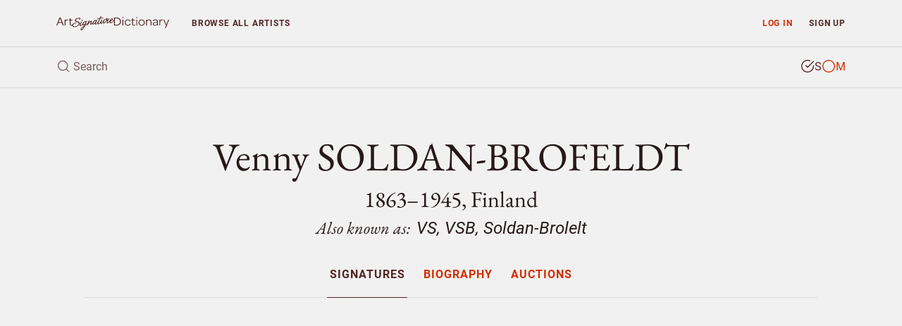

--- FILE ---
content_type: text/html; charset=UTF-8
request_url: https://www.artsignaturedictionary.com/artist/venny.soldan-brofeldt
body_size: 8385
content:

<!DOCTYPE html>
<html lang="en">
<head>
    <meta charset="utf-8">
    <meta name="viewport" content="width=device-width, initial-scale=1, shrink-to-fit=no">
    <meta name="google-site-verification" content="tmLTSt1K6yltFDxpwl3cQ7UXAzjX-lNrTuc9C5Gh818">
    <style>.async-hide{opacity: 0 !important}</style>
    <script>(function(a,s,y,n,c,h,i,d,e){s.className+=' '+y;h.start=1*new Date;h.end=i=function(){s.className=s.className.replace(RegExp(' ?'+y),'')};(a[n]=a[n]||[]).hide=h;setTimeout(function(){i();h.end=null},c);h.timeout=c;})(window,document.documentElement,'async-hide','dataLayer',4000,{'GTM-TGBW6QC':true});</script>
    <script>
        window.dataLayer = window.dataLayer || [];
        window.dataLayer.push({"user_type":"Not Subscriber","user_status":"Logged Out"});
    </script>
    <script>(function(w,d,s,l,i){w[l]=w[l]||[];w[l].push({'gtm.start':new Date().getTime(),event:'gtm.js'});var f=d.getElementsByTagName(s)[0],j=d.createElement(s),dl=l!='dataLayer'?'&l='+l:'';j.async=true;j.src='https://www.googletagmanager.com/gtm.js?id='+i+dl;f.parentNode.insertBefore(j,f);})(window,document,'script','dataLayer','GTM-TGBW6QC');</script>
    <link rel="shortcut icon" type="image/ico" href="/favicon.ico">
    <script>
    (function(){
      var stripeLoaded = false;
      var stripeLoadPromise = null;
      function loadStripe() {
        if (stripeLoaded) return Promise.resolve();
        if (stripeLoadPromise) return stripeLoadPromise;
        stripeLoadPromise = new Promise(function(resolve, reject) {
          var script = document.createElement('script');
          script.src = 'https://js.stripe.com/v3/';
          script.async = true;
          script.onload = function() {
            stripeLoaded = true;
            resolve();
          };
          script.onerror = function() {
            reject(new Error('Failed to load Stripe'));
          };
          document.head.appendChild(script);
        });
        return stripeLoadPromise;
      }
      window.loadStripe = loadStripe;
      document.addEventListener('DOMContentLoaded', function() {
        var currentPath = window.location.pathname;
        var paymentTriggers = document.querySelectorAll('[data-stripe-trigger]');
        paymentTriggers.forEach(function(trigger) {
          trigger.addEventListener('click', loadStripe, {once: true});
          trigger.addEventListener('focus', loadStripe, {once: true});
        });
      });
    })();
    </script>
    <script>
    window.dataLayer = window.dataLayer || [];
    window.dataLayer.push({
      'event': 'adsense-load',
      'showAds': true
    });
    </script>
    <title>Venny SOLDAN-BROFELDT (1863–1945), Finland – Signatures</title>
    <meta name="description" content="Explore Venny SOLDAN-BROFELDT, Finland (1863–1945) - authentic signatures, monograms &amp; auction records to verify artwork authenticity.">
    <meta name="keywords" content="Venny SOLDAN-BROFELDT, identify, artist, signture, monogram, biography, price, auction, art, artwork, painting, sculpture, watercolour, drawing, graphic, print, ceramic, glass, object">
    <link rel="canonical" href="https://www.artsignaturedictionary.com/artist/venny.soldan-brofeldt">
    <meta property="og:title" content="Venny SOLDAN-BROFELDT (1863–1945), Finland – Signatures">
    <meta property="og:description" content="Explore Venny SOLDAN-BROFELDT, Finland (1863–1945) - authentic signatures, monograms &amp; auction records to verify artwork authenticity.">
    <meta property="og:url" content="https://www.artsignaturedictionary.com/artist/venny.soldan-brofeldt">
    <meta property="og:image" content="https://www.artsignaturedictionary.com/images/upload/93/937a2dc0902b9e7601e6003083301ac8-1000.jpg">
    <meta property="og:type" content="website">
    <meta property="article:publisher" content="https://www.facebook.com/artsignaturedictionary/">
    <link rel="preconnect" href="https://js.stripe.com">
    <link rel="preload" href="../../assets/css/artist.css?ver=1.3" as="style" onload="this.onload=null;this.rel='stylesheet'">
</head>

<body id="artist">
  <noscript><iframe src="https://www.googletagmanager.com/ns.html?id=GTM-TGBW6QC" height="0" width="0" style="display:none;visibility:hidden"></iframe></noscript>

<header class="container-fluid">
    <nav id="header-nav" class="row ">
        <div id="nav-home" class="d-flex col-6 col-sm-4 col-lg-3 col-xl-2">
            <a id="nav-logo" class="align-self-center nav-home" href="/" title="Back to homepage"></a>
        </div>

        <div id="nav-list" class="col">
            <div class="row no-gutters">
                <div id="prio-1" class="col-12 col-sm-8 order-sm-2">
                    <ul class="list-inline">
                        <li id="nav-login" class="login list-inline-item"><a class="nav-btn" href="/login/" data-toggle="modal" data-target="#login-modal">Log in</a></li>
                        <li id="nav-signup" class="signup list-inline-item"><a class="nav-btn" href="/signup/">Sign up</a></li>

                        <li id="nav-toggle" class="toggle list-inline-item"><button type="button" class="nav-btn" aria-label="menu"><i data-feather="menu" width="16" height="16"></i></button></li>
                    </ul>
                </div>

                <div id="prio-2" class="col-12 col-sm-4 order-sm-1">
                    <ul class="list-inline">
                        <li id="nav-browse" class="browse list-inline-item "><a class="nav-btn" href="/browse/">Browse <span class="d-none d-xs-inline d-lg-inline">all artists</span></a></li>
                    </ul>
                </div>
            </div>
        </div>
    </nav>
    
    <div id="header-search" class="row">
        <div id="header-search-input" class="col-12">
            <form action="javascript:void(0);">
                <div class="header-search-text">
                    <i data-feather="search" class="search-icon" width="20" height="20"></i>
                    <input id="search-field" type="search" autocomplete="off" placeholder="Search" >
                </div>

                <div class="header-search-type btn-group" data-toggle="buttons">
                    <label id="search-type-signatures" class="btn signatures active" title="Search signature">
                        <input type="radio" name="search-type" checked>
                        <span class="custom-radio">
                            <i data-feather="check-circle" width="20" height="20"></i>
                            <i data-feather="circle" width="20" height="20"></i>
                        </span>
                        S
                    </label>

                    <label id="search-type-monograms" class="btn monograms " title="Search monogram">
                        <input type="radio" name="search-type" >
                        <span class="custom-radio">
                            <i data-feather="check-circle" width="20" height="20"></i>
                            <i data-feather="circle" width="20" height="20"></i>
                        </span>
                        M
                    </label>
                </div>
            </form>

            <div id="header-search-loader">
              <div class="spinner"></div>
            </div>
        </div>
        
        <div id="header-search-results" class="search-results col-12">
            <ul class="table-list table-list-compact">
                <li id="search-header" class="table-head">
                    <div class="table-row">
                        <span class="table-cell name">Artist</span>
                        <span class="table-cell knownas">Also known as</span>
                        <span class="table-cell life">Born/Died</span>
                        <span class="table-cell countries">Country</span>
                    </div>
                </li>

                <li id="search-body" class="table-body">
                </li>

                <li id="search-footer" class="table-footer">
                    <div class="table-row">
                        <div class="table-cell">
                            <a class="title btn-allrecords" href="/search/"><span class="result-count"></span> more artists found</a>
                            <a class="cta btn-allrecords btn btn-outline-secondary" href="/search/">Show all results</a>
                        </div>
                    </div>
                </li>
            </ul>
        </div>
    </div>
</header>
  <main>
    <article itemscope itemtype="http://schema.org/Person">
      <meta itemprop="name" content="Venny SOLDAN-BROFELDT" />
      <meta itemprop="birthDate" content="1863" />
      <meta itemprop="birthPlace" content="Finland" />
      <meta itemprop="deathDate" content="1945" />
      <meta itemprop="deathPlace" content="" />
      <meta itemprop="additionalName" content="VS, VSB, Soldan-Brolelt" />
      <meta itemprop="workLocation" content="Finland" />

      <section id="artist-header" class="container-fluid">
        <div id="artist-header-info" class="row">
  <div class="col-12">

    <div id="artist-header-info-desc">
      <h1 class="name">
        Venny SOLDAN-BROFELDT
      </h1>
      <p class="h2 info wbr">1863–1945, Finland</p>
      
        <p class="h3 knownas">Also known as: <strong>VS, VSB, Soldan-Brolelt</strong></p>
    </div>
  </div>
</div>        <div id="artist-header-menu" class="row no-gutters">
  <div class="col-12">
    <nav role="navigation" aria-label="Artist menu">
      <ul role="menu">
        <li role="menuitem" class="artist-nav-item" title="Signatures & Monograms"><a href="/artist/venny.soldan-brofeldt" class="active" data-section="signatures">Signatures</a></li>
        <li role="menuitem" class="artist-nav-item" title="Biography"><a href="/artist/venny.soldan-brofeldt/biography" class="" data-section="biography">Biography</a></li>
        <li role="menuitem" class="artist-nav-item" title="Auction results"><a href="/artist/venny.soldan-brofeldt/artprices" class="" data-section="auctions">Auctions</a></li>
      </ul>
    </nav>
  </div>
</div>

<ins class="adsbygoogle main-slot" style="display:block" data-ad-client="ca-pub-4613575885720606" data-ad-slot="6247434648" data-ad-format="auto" data-full-width-responsive="true"></ins>
      </section>

      <section id="artist-signatures" class="container-fluid has-genuine  has-signature has-monogram has-signature-and-monogram has-medium-set">
  <div class="artist-section-intro row">
    <div class="col-12">
    <h2>Signatures &amp; monograms</h2>
      <p>Explore 12 authentic signatures and monograms by Venny Soldan-Brofeldt on painting and watercolour for verification and study.</p>
    </div>
  </div>
  
  <div id="signatures-filter" class="row">
    <div class="col-12 toggle">
      <button class="btn btn-primary btn-block btn-md">Filter</button>
    </div>

    <div class="col menu">
      <div class="btn-toolbar" role="toolbar" aria-label="Filter toolbar">
        <div id="filter-gallery-authenticity" role="group" aria-label="Choose authenticity">
          <button id="filter-gallery-authenticity-genuine" class="btn btn-link active" type="button" data-label="genuine" >Genuine</button>
          <span class="sep">/</span>
          <button id="filter-gallery-authenticity-counterfeit" class="btn btn-link" type="button" data-label="counterfeit" disabled>Forgery</button>
        </div>
        
        <div id="filter-gallery-type" class="dropdown" role="group" aria-label="Choose type">
          <button class="btn btn-link dropdown-toggle" data-toggle="dropdown" aria-haspopup="true" aria-expanded="false" type="button" >
            <span class="label">All types</span>
          </button>
          <div class="dropdown-menu" role="menu">
            <a id="filter-gallery-type-both" class="dropdown-item active" href="javascript:void(0)" role="menuitem" tabindex="-1" data-label="all">All types</a>
            <div class="dropdown-divider"></div>
            <a id="filter-gallery-type-signatures" class="dropdown-item" href="javascript:void(0)" role="menuitem" tabindex="-1" data-label="signature">Signatures</a>
            <a id="filter-gallery-type-monograms" class="dropdown-item" href="javascript:void(0)" role="menuitem" tabindex="-1" data-label="monogram">Monograms</a>
          </div>
        </div>
        
        <div id="filter-gallery-medium" class="dropdown" role="group" aria-label="Choose medium">
          <button class="btn btn-link dropdown-toggle" data-toggle="dropdown" aria-haspopup="true" aria-expanded="false" type="button" >
            <span class="label">All mediums</span>
          </button>
          <div class="dropdown-menu" role="menu">
            <a id="all" class="dropdown-item active" href="javascript:void(0)" role="menuitem" tabindex="-1" data-label="all">All mediums</a>
            <div class="dropdown-divider"></div>
            <a id="filter-gallery-medium-painting-watercolour" class="dropdown-item" href="javascript:void(0)" role="menuitem" tabindex="-1" data-label="medium-painting-watercolour">Painting/Watercolour</a>
          </div>
        </div>
        
        <div id="filter-gallery-layout" role="group" aria-label="Choose layout">
          <button id="filter-gallery-layout-list" class="btn btn-link active" type="button" data-label="gallery-list"><span class="label">List view</span></button>
          <span class="sep">/</span>
          <button id="filter-gallery-layout-carousel" class="btn btn-link" type="button" data-label="gallery-carousel"><span class="label">Gallery view</span></button>
        </div>
      </div>
    </div>
  </div>

  <div id="signatures-gallery" class="row">
    <div id="signatures-gallery-content" class="col-12">
      <div id="gallery-controls">
        <div class="row justify-content-between">
          <button type="button" class="gallery-nav gallery-prev col-auto btn-link">Previous</button>

          <div class="gallery-count col-auto">
            <span class="current"></span> <span class="sep">/</span> <span class="total"></span>
          </div>

          <button type="button" class="gallery-nav gallery-next col-auto btn-link">Next</button>
        </div>
      </div>
      
      <div id="gallery" class="gallery gallery-list">
          <div class="gallery-item genuine  monogram medium-painting-watercolour " itemscope itemtype="http://schema.org/VisualArtwork">
            <meta itemprop="artMedium" content="Painting/Watercolour">
            <meta itemprop="fileFormat" content="jpeg">
              
            <div class="item-img">
              <img loading="lazy" class="img-fluid lazyload" data-src="https://www.artsignaturedictionary.com/images/upload/84/84f601958d45cfbff669acb9673eae22-1000.jpg" alt="Authentic signature by Venny SOLDAN-BROFELDT on Painting/Watercolour artwork" itemprop="image" />
            </div>
            
            <div class="item-info">
              <div class="item-caption">
                <div class="row">
                  <div class="col-12">
                      <span class="item-caption-desc" itemprop="dateCreated">1892</span>
                  </div>

                  <div class="col-12">
                    <p class="item-title" itemprop="description">Signature considered genuine</p>
                  </div>
                </div>
              </div>
            </div>
          </div>

          <div class="gallery-item genuine  monogram medium-painting-watercolour " itemscope itemtype="http://schema.org/VisualArtwork">
            <meta itemprop="artMedium" content="Painting/Watercolour">
            <meta itemprop="fileFormat" content="jpeg">
              
            <div class="item-img">
              <img loading="lazy" class="img-fluid lazyload" data-src="https://www.artsignaturedictionary.com/images/upload/33/3390f782f5f01b9379f56c13d919c590-1000.jpg" alt="Authentic signature by Venny SOLDAN-BROFELDT on Painting/Watercolour artwork" itemprop="image" />
            </div>
            
            <div class="item-info">
              <div class="item-caption">
                <div class="row">
                  <div class="col-12">
                      <span class="item-caption-desc" itemprop="dateCreated">1913</span>
                  </div>

                  <div class="col-12">
                    <p class="item-title" itemprop="description">Signature considered genuine</p>
                  </div>
                </div>
              </div>
            </div>
          </div>

          <div class="gallery-item genuine  monogram medium-painting-watercolour " itemscope itemtype="http://schema.org/VisualArtwork">
            <meta itemprop="artMedium" content="Painting/Watercolour">
            <meta itemprop="fileFormat" content="jpeg">
              
            <div class="item-img">
              <img loading="lazy" class="img-fluid lazyload" data-src="https://www.artsignaturedictionary.com/images/upload/93/937a2dc0902b9e7601e6003083301ac8-1000.jpg" alt="Authentic signature by Venny SOLDAN-BROFELDT on Painting/Watercolour artwork" itemprop="image" />
            </div>
            
            <div class="item-info">
              <div class="item-caption">
                <div class="row">
                  <div class="col-12">
                      <span class="item-caption-desc" itemprop="dateCreated">1942</span>
                  </div>

                  <div class="col-12">
                    <p class="item-title" itemprop="description">Signature considered genuine</p>
                  </div>
                </div>
              </div>
            </div>
          </div>

          <div class="gallery-item genuine  monogram medium-painting-watercolour " itemscope itemtype="http://schema.org/VisualArtwork">
            <meta itemprop="artMedium" content="Painting/Watercolour">
            <meta itemprop="fileFormat" content="jpeg">
              
            <div class="item-img">
              <img loading="lazy" class="img-fluid lazyload" data-src="https://www.artsignaturedictionary.com/images/upload/65/65a71cd2c770dbe0edf0f1f20106b90a-1000.jpg" alt="Authentic signature by Venny SOLDAN-BROFELDT on Painting/Watercolour artwork" itemprop="image" />
            </div>
            
            <div class="item-info">
              <div class="item-caption">
                <div class="row">
                  <div class="col-12">
                      <span class="item-caption-desc" itemprop="dateCreated">1942</span>
                  </div>

                  <div class="col-12">
                    <p class="item-title" itemprop="description">Signature considered genuine</p>
                  </div>
                </div>
              </div>
            </div>
          </div>

          <div class="gallery-item genuine  monogram medium-painting-watercolour " itemscope itemtype="http://schema.org/VisualArtwork">
            <meta itemprop="artMedium" content="Painting/Watercolour">
            <meta itemprop="fileFormat" content="jpeg">
              
            <div class="item-img">
              <img loading="lazy" class="img-fluid lazyload" data-src="https://www.artsignaturedictionary.com/images/upload/c8/c8d9e0d6e29d4e02828a4450d82a03e1-1000.jpg" alt="Authentic signature by Venny SOLDAN-BROFELDT on Painting/Watercolour artwork" itemprop="image" />
            </div>
            
            <div class="item-info">
              <div class="item-caption">
                <div class="row">
                  <div class="col-12">
                  </div>

                  <div class="col-12">
                    <p class="item-title" itemprop="description">Signature considered genuine</p>
                  </div>
                </div>
              </div>
            </div>
          </div>

          <div class="gallery-item genuine  monogram medium-painting-watercolour " itemscope itemtype="http://schema.org/VisualArtwork">
            <meta itemprop="artMedium" content="Painting/Watercolour">
            <meta itemprop="fileFormat" content="jpeg">
              
            <div class="item-img">
              <img loading="lazy" class="img-fluid lazyload" data-src="https://www.artsignaturedictionary.com/images/upload/20/2075c022024a5760c4435ec988add9fd-1000.jpg" alt="Authentic signature by Venny SOLDAN-BROFELDT on Painting/Watercolour artwork" itemprop="image" />
            </div>
            
            <div class="item-info">
              <div class="item-caption">
                <div class="row">
                  <div class="col-12">
                  </div>

                  <div class="col-12">
                    <p class="item-title" itemprop="description">Signature considered genuine</p>
                  </div>
                </div>
              </div>
            </div>
          </div>

          <div class="gallery-item genuine  monogram medium-painting-watercolour " itemscope itemtype="http://schema.org/VisualArtwork">
            <meta itemprop="artMedium" content="Painting/Watercolour">
            <meta itemprop="fileFormat" content="jpeg">
              
            <div class="item-img">
              <img loading="lazy" class="img-fluid lazyload" data-src="https://www.artsignaturedictionary.com/images/upload/30/306c11d31ffa2d62dbab01a1e9828dea-1000.jpg" alt="Authentic signature by Venny SOLDAN-BROFELDT on Painting/Watercolour artwork" itemprop="image" />
            </div>
            
            <div class="item-info">
              <div class="item-caption">
                <div class="row">
                  <div class="col-12">
                  </div>

                  <div class="col-12">
                    <p class="item-title" itemprop="description">Signature considered genuine</p>
                  </div>
                </div>
              </div>
            </div>
          </div>

          <div class="gallery-item genuine  monogram medium-painting-watercolour " itemscope itemtype="http://schema.org/VisualArtwork">
            <meta itemprop="artMedium" content="Painting/Watercolour">
            <meta itemprop="fileFormat" content="jpeg">
              
            <div class="item-img">
              <img loading="lazy" class="img-fluid lazyload" data-src="https://www.artsignaturedictionary.com/images/upload/8c/8c3076770151b20bf07f3b800d62efb3-1000.jpg" alt="Authentic signature by Venny SOLDAN-BROFELDT on Painting/Watercolour artwork" itemprop="image" />
            </div>
            
            <div class="item-info">
              <div class="item-caption">
                <div class="row">
                  <div class="col-12">
                  </div>

                  <div class="col-12">
                    <p class="item-title" itemprop="description">Signature considered genuine</p>
                  </div>
                </div>
              </div>
            </div>
          </div>

          <div class="gallery-item genuine  monogram medium-painting-watercolour " itemscope itemtype="http://schema.org/VisualArtwork">
            <meta itemprop="artMedium" content="Painting/Watercolour">
            <meta itemprop="fileFormat" content="jpeg">
              
            <div class="item-img">
              <img loading="lazy" class="img-fluid lazyload" data-src="https://www.artsignaturedictionary.com/images/upload/1a/1a53ffb099d94019a31de69bce9ddef1-1000.jpg" alt="Authentic signature by Venny SOLDAN-BROFELDT on Painting/Watercolour artwork" itemprop="image" />
            </div>
            
            <div class="item-info">
              <div class="item-caption">
                <div class="row">
                  <div class="col-12">
                  </div>

                  <div class="col-12">
                    <p class="item-title" itemprop="description">Signature considered genuine</p>
                  </div>
                </div>
              </div>
            </div>
          </div>

          <div class="gallery-item genuine  monogram medium-painting-watercolour " itemscope itemtype="http://schema.org/VisualArtwork">
            <meta itemprop="artMedium" content="Painting/Watercolour">
            <meta itemprop="fileFormat" content="jpeg">
              
            <div class="item-img">
              <img loading="lazy" class="img-fluid lazyload" data-src="https://www.artsignaturedictionary.com/images/upload/8a/8a96196021bb7fedb473a2701b48834b-1000.jpg" alt="Authentic signature by Venny SOLDAN-BROFELDT on Painting/Watercolour artwork" itemprop="image" />
            </div>
            
            <div class="item-info">
              <div class="item-caption">
                <div class="row">
                  <div class="col-12">
                  </div>

                  <div class="col-12">
                    <p class="item-title" itemprop="description">Signature considered genuine</p>
                  </div>
                </div>
              </div>
            </div>
          </div>

          <div class="gallery-item genuine signature  medium-painting-watercolour " itemscope itemtype="http://schema.org/VisualArtwork">
            <meta itemprop="artMedium" content="Painting/Watercolour">
            <meta itemprop="fileFormat" content="jpeg">
              
            <div class="item-img">
              <img loading="lazy" class="img-fluid lazyload" data-src="https://www.artsignaturedictionary.com/images/upload/09/09a2d38f044ac9010d5ec8d3b5c7d969-1000.jpg" alt="Authentic signature by Venny SOLDAN-BROFELDT on Painting/Watercolour artwork" itemprop="image" />
            </div>
            
            <div class="item-info">
              <div class="item-caption">
                <div class="row">
                  <div class="col-12">
                  </div>

                  <div class="col-12">
                    <p class="item-title" itemprop="description">Signature considered genuine</p>
                  </div>
                </div>
              </div>
            </div>
          </div>

          <div class="gallery-item genuine  monogram medium-painting-watercolour " itemscope itemtype="http://schema.org/VisualArtwork">
            <meta itemprop="artMedium" content="Painting/Watercolour">
            <meta itemprop="fileFormat" content="jpeg">
              
            <div class="item-img">
              <img loading="lazy" class="img-fluid lazyload" data-src="https://www.artsignaturedictionary.com/images/upload/cf/cfceca6171910842660af5223fff5aff-1000.jpg" alt="Authentic signature by Venny SOLDAN-BROFELDT on Painting/Watercolour artwork" itemprop="image" />
            </div>
            
            <div class="item-info">
              <div class="item-caption">
                <div class="row">
                  <div class="col-12">
                  </div>

                  <div class="col-12">
                    <p class="item-title" itemprop="description">Signature considered genuine</p>
                  </div>
                </div>
              </div>
            </div>
          </div>

      </div>
      
      <div id="gallery-thumbnails">
        <div class="row"></div>
      </div>
    </div>
    
    <ins class="adsbygoogle main-slot" style="display:block" data-ad-client="ca-pub-4613575885720606" data-ad-slot="7866610407" data-ad-format="auto" data-full-width-responsive="true"></ins>
</section>                </article>

    <section id="artist-similar" class="container-fluid">
  <div id="similar-artists-grid" class="row">
    <div class="col-12">
      <h2>Explore other artists</h2>
      <p>Discover other notable artists who were contemporaries of Venny SOLDAN-BROFELDT. These artists worked during the same period, offering valuable insights into artistic movements, signature styles, and authentication practices. Exploring related artists makes it easier to recognize common characteristics and artistic conventions of their era.</p><br />
    </div>

    <div class="col-12 col-sm-6 col-md-4 col-lg-3">
      <div class="similar-artist-card">
        <a href="/artist/john.shapland" class="similar-artist-link" onclick="artistModule.similarArtistClick('/artist/john.shapland')">
          <div class="similar-artist-info">
            <h3 class="similar-artist-name h4">John SHAPLAND</h3>
            <p class="similar-artist-story">1865–1929, United Kingdom</p>
          </div>
        </a>
      </div>
    </div>
    <div class="col-12 col-sm-6 col-md-4 col-lg-3">
      <div class="similar-artist-card">
        <a href="/artist/ludwig.halauska" class="similar-artist-link" onclick="artistModule.similarArtistClick('/artist/ludwig.halauska')">
          <div class="similar-artist-info">
            <h3 class="similar-artist-name h4">Ludwig HALAUSKA</h3>
            <p class="similar-artist-story">1827–1882, Austria</p>
          </div>
        </a>
      </div>
    </div>
    <div class="col-12 col-sm-6 col-md-4 col-lg-3">
      <div class="similar-artist-card">
        <a href="/artist/michael.nasberg" class="similar-artist-link" onclick="artistModule.similarArtistClick('/artist/michael.nasberg')">
          <div class="similar-artist-info">
            <h3 class="similar-artist-name h4">Michael NASBERG</h3>
            <p class="similar-artist-story">1947, Sweden</p>
          </div>
        </a>
      </div>
    </div>
    <div class="col-12 col-sm-6 col-md-4 col-lg-3">
      <div class="similar-artist-card">
        <a href="/artist/mischa.askenazy" class="similar-artist-link" onclick="artistModule.similarArtistClick('/artist/mischa.askenazy')">
          <div class="similar-artist-info">
            <h3 class="similar-artist-name h4">Mischa ASKENAZY</h3>
            <p class="similar-artist-story">1888–1961, Russia/USA</p>
          </div>
        </a>
      </div>
    </div>
    <div class="col-12 col-sm-6 col-md-4 col-lg-3">
      <div class="similar-artist-card">
        <a href="/artist/eilert.mehl" class="similar-artist-link" onclick="artistModule.similarArtistClick('/artist/eilert.mehl')">
          <div class="similar-artist-info">
            <h3 class="similar-artist-name h4">Eilert MEHL</h3>
            <p class="similar-artist-story">1865–1941, Norway</p>
          </div>
        </a>
      </div>
    </div>
    <div class="col-12 col-sm-6 col-md-4 col-lg-3">
      <div class="similar-artist-card">
        <a href="/artist/edward.hopper" class="similar-artist-link" onclick="artistModule.similarArtistClick('/artist/edward.hopper')">
          <div class="similar-artist-info">
            <h3 class="similar-artist-name h4">Edward HOPPER</h3>
            <p class="similar-artist-story">1882–1967, USA</p>
          </div>
        </a>
      </div>
    </div>
    <div class="col-12 col-sm-6 col-md-4 col-lg-3">
      <div class="similar-artist-card">
        <a href="/artist/einar.almgren" class="similar-artist-link" onclick="artistModule.similarArtistClick('/artist/einar.almgren')">
          <div class="similar-artist-info">
            <h3 class="similar-artist-name h4">Einar ALMGREN</h3>
            <p class="similar-artist-story">1878–1971, Sweden</p>
          </div>
        </a>
      </div>
    </div>
    <div class="col-12 col-sm-6 col-md-4 col-lg-3">
      <div class="similar-artist-card">
        <a href="/artist/henri+alphonse.barnoin" class="similar-artist-link" onclick="artistModule.similarArtistClick('/artist/henri+alphonse.barnoin')">
          <div class="similar-artist-info">
            <h3 class="similar-artist-name h4">Henri Alphonse BARNOIN</h3>
            <p class="similar-artist-story">1882–1940, France</p>
          </div>
        </a>
      </div>
    </div>
  </div>
</section>
  </main>

  <div id="login-lock" class="modal fade" >
  <div class="modal-dialog">
    <div class="modal-content">
      <div class="modal-body">
        <div class="container-fluid">
          <div class="row no-gutters">
            <div class="login-content col-12 col-sm-6">
              <form id="login-lock-form" action="javascript:void(0);">
                <p class="h3">Log in</p>
                <p class="mb-4">You have reached your daily preview limit. Continue exploring by logging in below.</p>

                <div id="login-lock-input-email" class="form-group input">
                  <input id="login-lock-email" class="validate-email form-control form-control-danger" type="email" placeholder="Email" autocomplete="username">
                  <div class="invalid-feedback">Incorrect email address.</div>
                </div>

                <div id="login-lock-input-password" class="form-group input">
                  <input id="login-lock-password" class="login-password form-control form-control-danger" type="password" placeholder="Password" autocomplete="current-password">
                  <div class="invalid-feedback">Incorrect password.</div>
                </div>

                <div id="login-lock-remember" class="form-group">
                  <div class="custom-control custom-checkbox">
                    <input id="login-lock-remember-check" class="custom-control-input" type="checkbox" />
                    <label for="login-lock-remember-check" class="custom-control-label">Remember me</label>
                  </div>
                </div>

                <button id="login-lock-button" class="btn btn-block btn-secondary" type="submit">Log in</button>

                <div class="footer">
                  <button class="lost-password lost-toggle btn-link" type="button">Lost your password?</button>
                </div>
              </form>

              <form id="login-lock-lostpassword-form">
                <p class="h3">Lost password</p>
                <p class="mb-4">Enter the email address used when creating your account.</p>

                <div id="login-lock-lostpassword-input-email" class="form-group input">
                  <input id="login-lock-lostpassword-email" class="validate-email form-control form-control-danger" type="email" placeholder="Email" autocomplete="username">
                  <div class="invalid-feedback">Incorrect email address.</div>
                </div>

                <button id="login-lock-lostpassword-submit" class="lostpassword-submit btn btn-block btn-secondary" type="submit">Send new password</button>

                <div class="footer">
                  <button class="remember-password lost-toggle btn-link" type="button">Back to log in</button>
                </div>
              </form>

              <div id="login-lock-lostpassword-confirm">
                <h4>You got mail</h4>
                <p class="mb-4">A new password has successfully been generated and sent to <span class="email-sent-to"></span></p>

                <button type="button" class="back-to-login lost-toggle btn btn-secondary">Log in</button>
              </div>
            </div>

            <div class="signup-content col-12 col-sm-6" style="background-image: url(https://www.artsignaturedictionary.com/images/upload/93/937a2dc0902b9e7601e6003083301ac8-1000.jpg)">
              <div class="signup">
                <p class="h3">Start your 7-day free trial</p>
                <p class="description">Unlock unlimited access to over 20,000 artists — including genuine and forged signatures, biographies, and auction results.</p>
                
                <ul class="plan-benefits list-unstyled">
                  <li><i data-feather="search" width="16" height="16"></i> Identify artists by signature</li>
                  <li><i data-feather="user" width="16" height="16"></i> Compare genuine and forged</li>
                  <li><i data-feather="book-open" width="16" height="16"></i> Explore artist provenance</li>
                  <li><i data-feather="award" width="16" height="16"></i> Enjoy an ad-free experience</li>
                  <li><i data-feather="clock" width="16" height="16"></i> Unlimited access</li>
                </ul>

                <a href="/signup/" class="btn btn-primary btn-md btn-block">Start free trial</a>
                <p class="cancel-anytime">Cancel anytime</p>
              </div>
            </div>
          </div>
        </div>
      </div>
    </div>
  </div>
</div>

<div id="signup-lock" class="signup-modal modal fade" >
  <div class="modal-dialog">
    <div class="modal-content">
      <div class="modal-body">
        <div class="container-fluid">
          <form id="signup-container-form" class="row justify-content-center">
            <div id="signup-step-1" class="signup-step col">
              <div class="step-heading">
                <h1>Add subscription</h1>
                <p class="text-muted">Explore Venny SOLDAN-BROFELDT, 1863–1945, Finland and over 20.000 more artists.</p>
              </div>

              <div class="plan-selection">
                <div class="plan-toggle">
                  <button type="button" class="btn btn-md plan-btn active" data-plan="monthly">Monthly</button>
                  <button type="button" class="btn btn-md plan-btn" data-plan="yearly">Yearly <span class="discount-badge">Save 15%</span></button>
                </div>
              </div>
              
              <ul class="plan-benefits list-unstyled">
                <li><i data-feather="gift" width="16" height="16"></i> 7 days free trial</li>
                <li><i data-feather="clock" width="16" height="16"></i> Unlimited access</li>
                <li><i data-feather="award" width="16" height="16"></i> No ads</li>
                <li><i data-feather="slash" width="16" height="16"></i> Cancel when you want</li>
              </ul>
              
              <div class="plan-price">
                <div class="price-display">
                  <span class="price h2" id="current-price">$12</span>
                  <span class="period" id="current-period">/month</span>
                </div>

                <div class="trial-info">
                  <span id="trial-info" class="text-muted">7 days free, then $12/month</span>
                </div>

                <div class="yearly-savings" id="yearly-savings">
                  Yearly savings text
                </div>
              </div>

              <button type="button" id="submit-step-1" class="btn btn-primary btn-block" data-stripe-trigger>Choose payment method</button>
            </div>

            <div id="signup-step-2" class="signup-step col d-none">
              <div class="step-heading">
                <h1>Payment method</h1>
              </div>
              
              <div class="form-group coupon">
                <input id="signup-coupon" type="text" class="form-control" placeholder="Discount coupon">
                <small class="form-text text-muted">If you have one.</small>
              </div>

              <div id="existing-cards-section" class="form-group" style="display: none;">
                <div id="existing-cards-list" class="existing-cards-list">
                </div>

                <div class="new-card-option">
                  <div class="custom-control custom-radio">
                    <input class="custom-control-input" type="radio" name="payment-method" id="add-new-card" value="new">
                    <label class="custom-control-label" for="add-new-card">
                      Add new payment method
                    </label>
                  </div>
                </div>
              </div>

              <div id="new-card-section" class="form-group">
                <div id="card-element"></div>
                <small id="card-errors" class="form-text text-muted">Your card is safely processed and secured.</small>
              </div>

              <input type="hidden" id="selected-plan" name="plan" value="monthly">
              <input type="hidden" id="selected-payment-method" name="payment-method" value="">
              
              <button type="button" id="submit-step-2" class="btn btn-primary btn-block">Start subscribing</button>
            </div>

            <div id="signup-step-3" class="signup-step col d-none">
              <div class="step-heading">
                <h1>Subscription added</h1>
                <p class="text-muted">Your subscription is now active.</p>
              </div>

              <button type="button" class="btn-close-modal btn btn-md btn-primary">Close</button>
            </div>
          </form>
        </div>
      </div>
    </div>
  </div>
</div>  <div id="login-modal" class="modal fade">
    <div class="modal-dialog modal-sm">
        <div class="modal-content">
            <div class="modal-header">
                <div class="modal-title">Subscriber log in</div>
                <button type="button" class="btn-close-modal btn-link" data-dismiss="modal"><i data-feather="x" width="24" height="24"></i></button>
            </div>

            <div class="modal-body">
                <div id="login-form">
                  <form>
                    <div id="login-input-email" class="form-group">
                        <input id="login-email" class="validate-email form-control form-control-danger" tabindex="1" type="email" placeholder="Email" autocomplete="username">
                        <div class="invalid-feedback">Incorrect email address.</div>
                    </div>

                    <div id="login-input-password" class="form-group">
                        <input id="login-password" class="form-control form-control-danger" tabindex="2" type="password" placeholder="Password" autocomplete="current-password">
                        <div class="invalid-feedback">Incorrect password.</div>
                    </div>

                    <div id="login-check-remember" class="form-group">
                        <div class="custom-control custom-checkbox">
                          <input id="login-remember" class="custom-control-input" type="checkbox">
                          <label for="login-remember" class="custom-control-label">Remember me</label>
                        </div>
                    </div>

                    <div id="login-submit" class="form-group mb-2">
                        <button id="login-button" class="btn btn-block btn-secondary" type="submit">Log in</button>
                    </div>

                    <button type="button" class="btn-lost-psw btn-link">Lost your password?</button>
                  </form>
                </div>
                
                <div id="lostpassword-form">
                    <form>
                        <div id="lostpassword-input-email" class="form-group input">
                            <input id="lostpassword-email" class="validate-email form-control form-control-danger" tabindex="-1" type="email" placeholder="Email" autocomplete="username">
                            <div class="invalid-feedback">Incorrect email address.</div>
                        </div>

                        <div id="lostpassword-submit" class="form-group mb-2">
                            <button class="btn btn-block btn-secondary" type="submit">Send new password</button>
                        </div>
                    </form>

                    <button type="button" class="btn-remember-psw btn-link">Remember your password?</button>
                </div>
                
                <div id="lostpassword-confirm">
                    <p>Your new password has been sent to <span class="email-sent-to"></span>.</p>

                    <button type="button" class="btn btn-block btn-secondary">Log in</button>
                </div>
            </div>

            <div class="modal-footer">
                <div class="sign-up">Not a member? <a id="nav-modal-signup" class="btn-signup" href="/signup/">Sign up</a></div>
            </div>
        </div>
    </div>
</div>  <footer class="container-fluid">
    <div class="footer-crumbs row">
      <nav class="col-12">
        <ul itemscope itemtype="http://schema.org/BreadcrumbList">
          <li id="nav-home" class="crumb-item logo" itemprop="itemListElement" itemscope itemtype="http://schema.org/ListItem">
            <a href="../../" class="nav-home" title="Back to homepage" itemprop="item">
              <meta itemprop="position" content="1">
              <span itemprop="name">Homepage</span>
            </a>
          </li>

            <li class="crumb-item name" itemprop="itemListElement" itemscope itemtype="http://schema.org/ListItem">
              <a href="/artist/venny.soldan-brofeldt" itemprop="item">
                <meta itemprop="position" content="2">
                <span itemprop="name">Venny SOLDAN-BROFELDT</span>
              </a>
            </li>




        </ul>
      </nav>
    </div>

  <div class="footer-link-farm row">
    <nav class="col-sm-6">
      <ul>
        <li id="nav-about" class="about"><a href="/about/">About</a></li>
        <li id="nav-privacyterms" class="privacy"><a href="/privacyterms/">Privacy & Terms</a></li>
        <li id="nav-contact" class="contact"><a href="/contact/">Contact</a></li>
      </ul>
    </nav>
    
    <div class="col-sm-6">
      <ul class="social">
        <li><a href="https://www.facebook.com/artsignaturedictionary">Facebook</a></li>
        <li><a href="https://www.instagram.com/artsignaturedictionary/">Instagram</a></li>
      </ul>
    </div>
  </div>
</footer>

<script type="text/javascript" src="../../assets/js/libs/mustache.min.js"></script>
<script type="text/javascript" src="../../assets/js/libs/js.cookie.min.js"></script>
<script type="text/javascript" src="../../assets/js/libs/jquery.min.js"></script>
<script type="text/javascript" src="../../assets/js/libs/jquery.easing.1.3.min.js"></script>
<script type="text/javascript" src="../../assets/js/libs/popper.min.js"></script>
<script type="text/javascript" src="../../assets/js/libs/bootstrap.min.js"></script>
<script type="text/javascript" src="../../assets/js/libs/jquery-scrolltofixed-min.js"></script>
<script type="text/javascript" src="../../assets/js/libs/feather.min.js"></script>
<script>feather.replace({'stroke-width': 1.6})</script>
<script type="text/javascript" src="../../assets/js/libs/jquery.typewatch.js"></script>

<script type="text/javascript" src="../../assets/js/asd.js?ver=1.2"></script>
<script type="text/javascript" src="../../assets/js/asd.session.js?ver=1.2"></script>
<script type="text/javascript" src="../../assets/js/asd.search.js?ver=1.2"></script>

<script id="search-template" type="x-tmpl-mustache">
  <a id="{{id}}" class="table-row" href="{{artistLink}}" onclick="searchModule.artistClick('{{artistLink}}')">
	  <span class="table-cell name {{^artistName}}no-text{{/artistName}} {{#knownAs}}next-has-text{{/knownAs}} {{^knownAs}}next-no-text{{/knownAs}}">{{{artistName}}}</span>
		<span class="table-cell knownas {{^knownAs}}no-text{{/knownAs}} {{#life}}next-has-text{{/life}} {{^life}}next-no-text{{/life}}">{{knownAs}}</span>
		<span class="table-cell life {{^life}}no-text{{/life}} {{#countries}}next-has-text{{/countries}} {{^countries}}next-no-text{{/countries}}">{{life}}</span>
		<span class="table-cell countries {{^countries}}no-text{{/countries}}">{{{countries}}}</span>
	</a>
</script>
  
  <script>
    window.pricingConfig = {
      currencySign: '$',
      monthlyPrice: 12,
      yearlyPrice: 122,
      yearlySavings: 22    };
  </script>
    <script type="text/javascript" src="../../assets/js/libs/jquery.bxslider.min.js"></script>
  <script type="text/javascript" src="../../assets/js/libs/lazysizes.min.js" async=""></script>
  <script type="text/javascript" src="../../assets/js/asd.artist.js?ver=1.2"></script>
  <script type="text/javascript" src="../../assets/js/asd.artist-modals.js?ver=1.2"></script>
  <script>
    $(document).ready(function () {
      if (window.history && window.history.pushState) {
        $(window).on('popstate', function() {
          window.location.href = '';
        });
      }
    });
  </script>
</body>
</html>


--- FILE ---
content_type: text/html; charset=utf-8
request_url: https://www.google.com/recaptcha/api2/aframe
body_size: 269
content:
<!DOCTYPE HTML><html><head><meta http-equiv="content-type" content="text/html; charset=UTF-8"></head><body><script nonce="TYCuA8ZB7WEBU4_WG_B73g">/** Anti-fraud and anti-abuse applications only. See google.com/recaptcha */ try{var clients={'sodar':'https://pagead2.googlesyndication.com/pagead/sodar?'};window.addEventListener("message",function(a){try{if(a.source===window.parent){var b=JSON.parse(a.data);var c=clients[b['id']];if(c){var d=document.createElement('img');d.src=c+b['params']+'&rc='+(localStorage.getItem("rc::a")?sessionStorage.getItem("rc::b"):"");window.document.body.appendChild(d);sessionStorage.setItem("rc::e",parseInt(sessionStorage.getItem("rc::e")||0)+1);localStorage.setItem("rc::h",'1768974804911');}}}catch(b){}});window.parent.postMessage("_grecaptcha_ready", "*");}catch(b){}</script></body></html>

--- FILE ---
content_type: application/javascript; charset=utf-8
request_url: https://fundingchoicesmessages.google.com/f/AGSKWxW3rEJgMIQ4aa78FTIZ1KqMJwAhZsRtG2w1GuqcorESAAHzvV_X2i1oyrT_BVTcukiQ7nttmCX9Jkj0HveT7-IW4B4Q1mSmuGiVxwvhXUApYRKA4dm7qa3Y8AdillSWLf2k8WqupLRWmqENuc4UGnUdGgaLs6Eiy690KOV-u5CV1bed5qSlkJzSEACI/_=akiba_ads_.es/ads//site_ads./adcast_/pagepeel.
body_size: -1289
content:
window['11eb6c47-8726-4555-86d9-bfd435028a05'] = true;